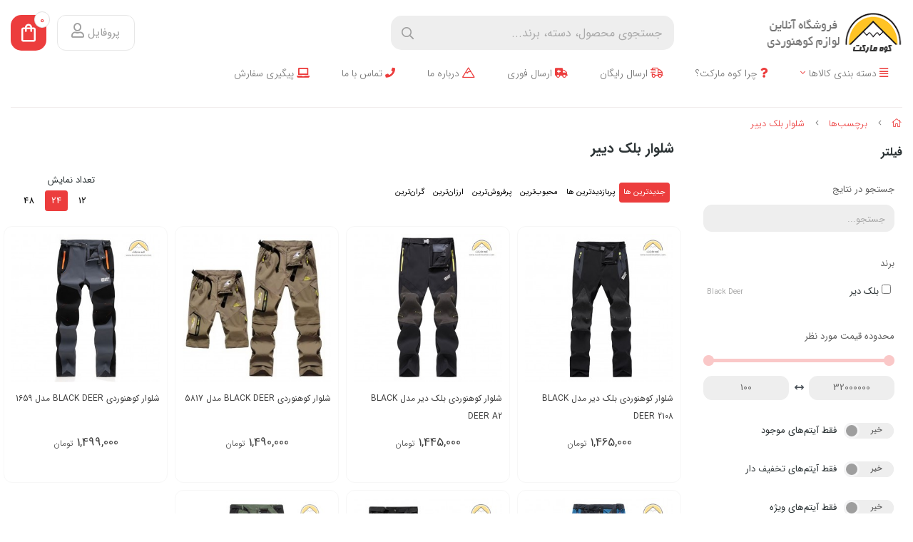

--- FILE ---
content_type: text/html; charset=utf-8
request_url: https://koohmarket.com/tags/%D8%B4%D9%84%D9%88%D8%A7%D8%B1-%D8%A8%D9%84%DA%A9-%D8%AF%DB%8C%DB%8C%D8%B1
body_size: 14926
content:
<!DOCTYPE html>
<html dir="rtl" lang="fa-IR" class="webkit safari chrome mac mode_desktop service_1 site_koohmarket site_808255 plan_5 theme_8 theme_config_80006 module_shop module_2102 page_tags access_0 level_0 lang_persian wide_off dir_rtl mode_smart mode_entry"> 
<head><template class='lazy-code'></template>	<title>شلوار بلک دییر</title>
	<meta charset="utf-8">
	<meta http-equiv="X-UA-Compatible" content="IE=edge">
	<meta name="viewport" content="width=device-width, initial-scale=1, shrink-to-fit=no">
	
<!--[if lt IE 9]>
  <script src="https://oss.maxcdn.com/libs/html5shiv/3.7.0/html5shiv.js"></script>
  <script src="https://oss.maxcdn.com/libs/respond.js/1.4.2/respond.min.js"></script>
<![endif]-->
	<link rel="alternate" href="https://koohmarket.com/feed" title="کوه مارکت | لوازم کوهنوردی" type="application/rss+xml">	<link rel="shortcut icon" href="https://cdnfa.com/koohmarket/9aa0/uploads/favicon.ico" type="image/x-icon"><meta name="title" content="شلوار بلک دییر" >
<meta property="og:title" content="شلوار بلک دییر" >
<meta name="twitter:title" content="شلوار بلک دییر" >
<meta name="description" content="فروشگاه اینترنتی لوازم کوهنوردی و کمپینگ" >
<meta name="twitter:description" content="فروشگاه اینترنتی لوازم کوهنوردی و کمپینگ" >
<meta property="og:description" content="فروشگاه اینترنتی لوازم کوهنوردی و کمپینگ" >
<link rel="canonical" href="https://koohmarket.com/tags/%D8%B4%D9%84%D9%88%D8%A7%D8%B1-%D8%A8%D9%84%DA%A9-%D8%AF%DB%8C%DB%8C%D8%B1" >
<meta name="keywords" content="لوازم کوهنوردی,کوهنوردی,لوازم کمپینگ,فروشگاه کوهنوردی,تجهیزات کوهنوردی" >
<meta property="og:locale" content="fa_IR" >
<meta property="og:site_name" content="کوه مارکت | لوازم کوهنوردی" >
<meta property="og:type" content="website" >
<meta property="og:url" content="https://koohmarket.com/tags/%D8%B4%D9%84%D9%88%D8%A7%D8%B1-%D8%A8%D9%84%DA%A9-%D8%AF%DB%8C%DB%8C%D8%B1" >
<meta name="twitter:card" content="summary_large_image" >
<meta name="twitter:url" content="https://koohmarket.com/tags/%D8%B4%D9%84%D9%88%D8%A7%D8%B1-%D8%A8%D9%84%DA%A9-%D8%AF%DB%8C%DB%8C%D8%B1" >
<link rel="image_src" href="https://cdnfa.com/koohmarket/9aa0/uploads/m6.png" >
<meta property="og:image" content="https://cdnfa.com/koohmarket/9aa0/uploads/m6.png" >
<meta property="og:image:secure_url" content="https://cdnfa.com/koohmarket/9aa0/uploads/m6.png" >
<meta name="twitter:image" content="https://cdnfa.com/koohmarket/9aa0/uploads/m6.png" >
<meta name="robots" content="index,follow,max-image-preview:large" >
<link rel="preconnect" href="https://s4.cdnfa.com">
<link rel="preconnect" href="https://s5.cdnfa.com">
<link rel="preconnect" href="https://s6.cdnfa.com">
<link rel="preconnect" href="https://cdnfa.com">
<link rel="dns-prefetch" href="https://s4.cdnfa.com">
<link rel="dns-prefetch" href="https://s5.cdnfa.com">
<link rel="dns-prefetch" href="https://s6.cdnfa.com">
<link rel="dns-prefetch" href="https://cdnfa.com">

	<meta name="theme-color" content="#FFFFFF">
	<meta name="msapplication-navbutton-color" content="#FFFFFF">
	<meta name="apple-mobile-web-app-status-bar-style" content="#FFFFFF">
	<meta name="apple-mobile-web-app-capable" content="yes">
<link rel="stylesheet" type="text/css" href="https://cdnfa.com/src/global/css/bootstrap.rtl.4.6.2.css" >
<link rel="stylesheet" type="text/css" href="https://cdnfa.com/src/themes/theme_8/80006/theme.808255.rtl.css?1758628517" id='theme_style' >
<link rel="stylesheet" type="text/css" href="https://cdnfa.com/src/global/css/jquery.nouislider.css" >
<link rel="stylesheet" type="text/css" href="https://cdnfa.com/src/global/css/jquery.toggles.css" >
<link rel="stylesheet" type="text/css" href="https://cdnfa.com/src/global/css/fontawesome.5.7.2.css" >
<script type="application/ld+json">
[
    {
        "@context": "http://schema.org",
        "@type": "BreadcrumbList",
        "itemListElement": [
            {
                "@type": "ListItem",
                "position": 1,
                "item": {
                    "@id": "https://koohmarket.com/",
                    "name": "صفحه اصلی"
                }
            },
            {
                "@type": "ListItem",
                "position": 2,
                "item": {
                    "@id": "https://koohmarket.com/tags",
                    "name": "برچسب‌ها"
                }
            }
        ]
    },
    {
        "@context": "https://schema.org",
        "@type": "Organization",
        "name": "کوه مارکت",
        "brand": {
            "@type": "Brand",
            "name": "کوه مارکت",
            "logo": "https://cdnfa.com/koohmarket/9aa0/uploads/m6.png"
        },
        "logo": "https://cdnfa.com/koohmarket/9aa0/uploads/m6.png",
        "image": "https://cdnfa.com/koohmarket/9aa0/uploads/m6.png",
        "alternateName": [
            "koohmarket"
        ],
        "description": "فروشگاه اینترنتی لوازم کوهنوردی و کمپینگ",
        "url": "https://koohmarket.com/",
        "sameAs": [
            "https://t.me/koohmarket",
            "https://instagram.com/koohmarketcom",
            "https://www.aparat.com/koohmarket"
        ]
    }
]
</script>
<style media="screen">.filter_items{
	display:none;
}
.filter_items .btn-link:focus,.filter_items .btn-link:hover {
	text-decoration: none;
}


.filter_status .radio_list label{
	display:block;
	margin-right: 20px;
}

ul.filter_pages {
	padding: 10px;
	border: solid 1px #eee;
	border-radius: 5px;
	text-align: right;
}
.filter_pages a{cursor:pointer;}
.filter_pages a.active{font-weight:bold}
.filter_pages ul{margin-right:20px;}

.noUi-horizontal {margin: 10px 5px 0px 10px;}
.toggle-slide-area{
	margin-left: 10px !important;
	float:right;
}
label.inline{
	float: right;
	margin: 0;
	line-height: 22px;
}



.filter_products .checkboxes{
	position: relative;
	max-height: 333px;
	overflow: auto;
}
.filter_products .checkboxes::-webkit-scrollbar {
	width: 2px;
}
.filter_products .checkboxe::-webkit-scrollbar-thumb:vertical {
	background-color: #bbb;
}

.filter_products .checkboxes li{
	padding:0 !important;
	margin:0;
}
.filter_products .checkboxes label{
	cursor:pointer;
	display:inline-block;
	padding: 5px;
	margin: 0;
	width:100%;
}

.filter_products .checkboxes label:hover{
	background: #eee;
}

.filter_products .checkboxes span {
	float: left;
	color: #aaa;
	font-size: 80%;
}


#nprogress {
    pointer-events: none;
  }
  
#nprogress .bar {
    background: red;
  
    position: fixed;
    z-index: 1031;
    top: 0;
    left: 0;
  
    width: 100%;
    height: 2px;
}
  
  /* Fancy blur effect */
  #nprogress .peg {
    display: block;
    position: absolute;
    right: 0px;
    width: 100px;
    height: 100%;
    box-shadow: 0 0 10px red, 0 0 5px red;
    opacity: 1.0;
  
    -webkit-transform: rotate(3deg) translate(0px, -4px);
        -ms-transform: rotate(3deg) translate(0px, -4px);
            transform: rotate(3deg) translate(0px, -4px);
  }
  
  /* Remove these to get rid of the spinner */
  #nprogress .spinner {
    display: block;
    position: fixed;
    z-index: 1031;
    top: 15px;
    right: 15px;
  }
  
  #nprogress .spinner-icon {
    width: 18px;
    height: 18px;
    box-sizing: border-box;
  
    border: solid 2px transparent;
    border-top-color: red;
    border-left-color: red;
    border-radius: 50%;
  
    -webkit-animation: nprogress-spinner 400ms linear infinite;
            animation: nprogress-spinner 400ms linear infinite;
  }
  
  .nprogress-custom-parent {
    overflow: hidden;
    position: relative;
  }
  
  .nprogress-custom-parent #nprogress .spinner,
  .nprogress-custom-parent #nprogress .bar {
    position: absolute;
  }
  
  @-webkit-keyframes nprogress-spinner {
    0%   { -webkit-transform: rotate(0deg); }
    100% { -webkit-transform: rotate(360deg); }
  }
  @keyframes nprogress-spinner {
    0%   { transform: rotate(0deg); }
    100% { transform: rotate(360deg); }
  }
  </style></head>
<body><template class='lazy-code'></template>	<div id="loading">Loading...</div>
		


<div class="page">
<div class="">
<div class='wrapper clearfix'>

<!-- header -->
<!-- header -->
<header class='header-1'>
	<!-- header primary -->
	<div class='header-primary clearfix'>
		<div class="container-fluid">
			<div class='header-primary-inner row align-items-center'>
				<div class='col-lg-3 col-md-3 col-sm-3 col-xs-3'>
					<a class="logo" href="https://koohmarket.com/">
          <div class="image">
        <img src="https://cdnfa.com/koohmarket/9aa0/uploads/m6.png" alt="کوه مارکت | لوازم کوهنوردی" width="200" height="60">
      </div>
    </a>				</div>
				<div class='col-lg-4 col-md-7 col-sm-6 col-xs-6'>
					<div class="search-area">
	<form method="get" action="https://koohmarket.com/search" class="search-form clearfix ">
		<div class="input-group input-group-md">
			<input class="form-control live-search q" type="text" name="q" autocomplete="off" maxlength="255" value="" placeholder="جستجوی محصول، دسته، برند..." >
			<span class="input-group-prepend">
				<button type="submit" aria-label="center" class="btn btn-custom btn-search search_button" ><i class="fal fa-search"></i></button>
			</span>
		</div>
	</form>	
</div>				</div>
				<div class='col-lg-5 col-md-2 col-sm-3 col-xs-3'>
				    <div class="d-flex justify-content-end">
				        <div class="user-area">
    <div class="user-toggle">
         پروفایل 
         <i class="far fa-user ml-1"></i>
    </div>
    
    <ul class="user-menu shadow">
                <li><a href="https://koohmarket.com/signin" class="btn-dialog"><i class="fal fa-sign-in fa-flip-horizontal"></i> ورود</a></li>
        <li><a href="https://koohmarket.com/signup"><i class="fal fa-user-plus"></i> ثبت نام</a>
        <li><a href="https://koohmarket.com/track-order"><i class="fal fa-shopping-cart"></i> پیگیری سفارش</a></li>
            </ul>
</div>				        <a href="/cart">
	<div class="basket-area">
		<div class="basket-toggle">
            <svg class="MuiSvgIcon-root MuiSvgIcon-fontSizeMedium css-vubbuv" focusable="false" aria-hidden="true" viewBox="0 0 24 24" data-testid="ShoppingBagOutlinedIcon"><path d="M18 6h-2c0-2.21-1.79-4-4-4S8 3.79 8 6H6c-1.1 0-2 .9-2 2v12c0 1.1.9 2 2 2h12c1.1 0 2-.9 2-2V8c0-1.1-.9-2-2-2zm-6-2c1.1 0 2 .9 2 2h-4c0-1.1.9-2 2-2zm6 16H6V8h2v2c0 .55.45 1 1 1s1-.45 1-1V8h4v2c0 .55.45 1 1 1s1-.45 1-1V8h2v12z"></path></svg>
            <span class="item_counter"><span id="basket_items">0</span></span>
        </div>
	</div>
</a>
	
				    </div>
				</div>
			</div>
		</div>
	</div>
	<!-- /header primary -->

    <!-- header menu -->
	<div class='header-menu clearfix'>
		<div class="container-fluid">
			<nav class='main-menu-inner clearfix row'>
				<ul class='menu-2 menu-auto menu-arrows' id='menu_header'><!--home--><li class='deep-3'><a class='page_396575 c-2102' href='https://koohmarket.com/category'><i class='far fa-align-justify'></i> دسته بندی کالاها</a><ul><li><a class='page_395087 c-2102' href='https://koohmarket.com/category/pooshak'><i class='fas fa-tshirt'></i> پوشاک کوهنوردی</a><ul><li><a class='page_396567 c-2102' href='https://koohmarket.com/category/pooshak/jacket'>کاپشن و بادگیر</a></li><li><a class='page_396568 c-2102' href='https://koohmarket.com/category/pooshak/pants'>شلوار کوهنوردی</a></li><li><a class='page_396569 c-2102' href='https://koohmarket.com/category/pooshak/tshirt'>بلوز و تیشرت</a></li><li><a class='page_396570 c-2102' href='https://koohmarket.com/category/pooshak/women'>پوشاک زنانه</a></li><li><a class='page_396572 c-2102' href='https://koohmarket.com/category/pooshak/gloves'>دستکش کوهنوردی</a></li><li><a class='page_396574 c-2102' href='https://koohmarket.com/category/pooshak/gaiter'>پوشاک کوهنوردی متفرقه ( گتر و کمربند و ... )</a></li><li><a class='page_396571 c-2102' href='https://koohmarket.com/category/pooshak/hat'>کلاه</a></li><li><a class='page_396573 c-2102' href='https://koohmarket.com/category/pooshak/socks'>جوراب کوهنوردی</a></li><li><a class='page_394449 c-2102' href='https://koohmarket.com/category/pooshak/scarf'>دستمال سر</a></li></ul></li><li><a class='page_393179 c-2102' href='https://koohmarket.com/category/mountaineering-shoe'><i class='fas fa-boot'></i> کفش کوهنوردی</a><ul><li><a class='page_393184 c-2102' href='https://koohmarket.com/category/mountaineering-shoe/mountaineering-shoe1'>کفش کوهنوردی</a></li><li><a class='page_393185 c-2102' href='https://koohmarket.com/category/mountaineering-shoe/sandal'>صندل طبیعت گردی</a></li></ul></li><li><a class='page_393936 c-2102' href='https://koohmarket.com/category/backpack'><i class='fas fa-backpack'></i> کوله پشتی و کیف کمری</a><ul><li><a class='page_394003 c-2102' href='https://koohmarket.com/category/backpack/backpack1'>کوله پشتی</a></li><li><a class='page_394005 c-2102' href='https://koohmarket.com/category/backpack/wall-kmri'>کیف کمری</a></li><li><a class='page_394006 c-2102' href='https://koohmarket.com/category/backpack/whaterbag'>کیسه آب</a></li></ul></li><li><a class='page_393003 c-2102' href='https://koohmarket.com/category/chador'><i class='far fa-campground'></i> چادر کوهنوردی و کمپینگ</a><ul><li><a class='page_393004 c-2102' href='https://koohmarket.com/category/chador/climbing-tent'>چادر کوهنوردی</a></li><li><a class='page_393017 c-2102' href='https://koohmarket.com/category/chador/camping-tent'>چادر کمپینگ</a></li><li><a class='page_393293 c-2102' href='https://koohmarket.com/category/chador/tent-mat'>زیرانداز چادر</a></li><li><a class='page_393064 c-2102' href='https://koohmarket.com/category/chador/sayeh-ban'>سایه بان</a></li></ul></li><li><a class='page_393002 c-2102' href='https://koohmarket.com/category/sleeping-bag'><i class='fas fa-bed'></i> کیسه خواب</a><ul><li><a class='page_393621 c-2102' href='https://koohmarket.com/category/sleeping-bag/sleepingbag-mat'>زیرانداز کیسه خواب</a></li><li><a class='page_393526 c-2102' href='https://koohmarket.com/category/sleeping-bag/sleeping-bags'>کیسه خواب</a></li></ul></li><li><a class='page_394543 c-2102' href='https://koohmarket.com/category/headlamp-flashlight'><i class='far fa-lightbulb-on'></i> هدلامپ و چراغ قوه</a><ul><li><a class='page_395084 c-2102' href='https://koohmarket.com/category/headlamp-flashlight/headlamp'>هدلامپ</a></li><li><a class='page_395086 c-2102' href='https://koohmarket.com/category/headlamp-flashlight/camping-light'>چراغ چادر و چراغ کمپینگ</a></li><li><a class='page_395085 c-2102' href='https://koohmarket.com/category/headlamp-flashlight/flashlight'>چراغ قوه</a></li></ul></li><li><a class='page_393196 c-2102' href='https://koohmarket.com/category/cooking-set'><i class='fal fa-flask-potion'></i> فلاسک و ظروف</a><ul><li><a class='page_393292 c-2102' href='https://koohmarket.com/category/cooking-set/cooking-set1'>ظروف کمپینگ</a></li><li><a class='page_393291 c-2102' href='https://koohmarket.com/category/cooking-set/vacuum-bottle'>فلاسک</a></li></ul></li><li><a class='page_393188 c-2102' href='https://koohmarket.com/category/gas-stove'><i class='far fa-burn'></i> سرشعله و اجاق گازی</a><ul><li><a class='page_393190 c-2102' href='https://koohmarket.com/category/gas-stove/gasstove'>سرشعله</a></li><li><a class='page_393192 c-2102' href='https://koohmarket.com/category/gas-stove/gas-stove1'>اجاق کمپینگ</a></li><li><a class='page_393194 c-2102' href='https://koohmarket.com/category/gas-stove/gas-capsule'>کپسول گازی</a></li></ul></li><li><a class='page_394450 c-2102' href='https://koohmarket.com/category/glasses'><i class='fas fa-glasses'></i> عینک</a><ul><li><a class='page_394473 c-2102' href='https://koohmarket.com/category/glasses/storm-glasses'>عینک طوفان</a></li><li><a class='page_394472 c-2102' href='https://koohmarket.com/category/glasses/mountain-glasses'>عینک کوهنوردی</a></li></ul></li><li><a class='page_393319 c-2102' href='https://koohmarket.com/category/camping-equipment'><i class='fas fa-campfire'></i> تجهیزات متفرقه کمپینگ و سفر</a><ul><li><a class='page_629854 c-2102' href='https://koohmarket.com/category/camping-equipment/camping-table'>میز و صندلی کمپینگ</a></li><li><a class='page_394474 c-2102' href='https://koohmarket.com/category/camping-equipment/coghlans'>محصولات کوقلانز</a></li><li><a class='page_393525 c-2102' href='https://koohmarket.com/category/camping-equipment/camping-mat'>زیرانداز کمپینگ</a></li></ul></li><li><a class='page_394101 c-2102' href='https://koohmarket.com/category/pole'><i class='far fa-hiking'></i> باتوم کوهنوردی</a></li><li><a class='page_393178 c-2102' href='https://koohmarket.com/category/gaya'><i class='fab fa-google'></i> محصولات قایا ( Gaya )</a></li><li><a class='page_397854 c-2102' href='https://koohmarket.com/category/climbing'><i class='fas fa-hammer'></i> ابزار صخره نوردی و فنی</a></li><li><a class='page_394034 c-2102' href='https://koohmarket.com/category/knife'><i class='far fa-knife-kitchen'></i> چاقو و تبر</a><ul><li><a class='page_394100 c-2102' href='https://koohmarket.com/category/knife/axe'>تبر</a></li><li><a class='page_394099 c-2102' href='https://koohmarket.com/category/knife/knife1'>چاقو</a></li></ul></li><li><a class='page_393930 c-2102' href='https://koohmarket.com/category/casio-watch'><i class='fas fa-watch'></i> ساعت کاسیو ( Casio )</a><ul><li><a class='page_393935 c-2102' href='https://koohmarket.com/category/casio-watch/gshock'>سری G-SHOCK</a></li><li><a class='page_393934 c-2102' href='https://koohmarket.com/category/casio-watch/protrek'>سری Pro Trek</a></li></ul></li><li><a class='page_394007 c-2102' href='https://koohmarket.com/category/garmin-gps'><i class='far fa-map-marker-alt'></i> جی پی اس گارمین ( GPS )</a><ul><li><a class='page_394032 c-2102' href='https://koohmarket.com/category/garmin-gps/garmin-watch'>ساعت گارمین</a></li><li><a class='page_394031 c-2102' href='https://koohmarket.com/category/garmin-gps/garmin-gps1'>جی پی اس دستی گارمین</a></li></ul></li></ul></li><li><a class='page_398502 c-1998' href='https://koohmarket.com/why-koohmarket'><i class='fas fa-question'></i> چرا کوه مارکت؟</a></li><li><a class='page_399063 c-1998' href='https://koohmarket.com/free-delivery'><i class='far fa-shipping-fast'></i> ارسال رایگان</a></li><li><a class='page_399064 c-1998' href='https://koohmarket.com/express-delivery'><i class='fas fa-ambulance'></i> ارسال فوری</a></li><li><a class='page_399067 c-1998' href='https://koohmarket.com/about-us'><i class='far fa-mountain'></i> درباره ما</a></li><li><a class='page_399065 c-1998' href='https://koohmarket.com/contact-us'><i class='fas fa-phone'></i> تماس با ما</a></li><li><a class='page_392197 c-1995' href='/track-order'><i class='fas fa-laptop'></i> پیگیری سفارش</a></li></ul>			</nav>
		</div>
	</div>
	<!-- /header menu -->
</header><!-- /header -->

<!-- main -->
<!--DESKTOP MODE-->
<div class="main-content">
	<div class="container-fluid">
		<div class="sides">
		    
			<div id="side_top">
								<div class="breadcrumbs clearfix" >
	<a href="https://koohmarket.com/" title="صفحه اصلی"><span class="fal fa-home"></span></a>
						<span class="nav-arrow fal fa-angle-left"></span>
		 
		<a href="https://koohmarket.com/tags">برچسب‌ها</a>						<span class="nav-arrow fal fa-angle-left"></span>
		 
		<a href="https://koohmarket.com/tags/%D8%B4%D9%84%D9%88%D8%A7%D8%B1-%D8%A8%D9%84%DA%A9-%D8%AF%DB%8C%DB%8C%D8%B1">شلوار بلک دییر</a>	</div>
			</div>
			
			<div class="row">
			    
			    					<div id="side_right" class="col-lg-3 col-xs-3 col-lg-pull-9 col-xs-pull-9 col-ms-pull-0">
					    <div class='box' id='box_filter'><div class="block">
      <div class="header">
      <span>فیلتر</span>
    </div>
  	<div class="body">
	<form action='https://koohmarket.com/tags/%D8%B4%D9%84%D9%88%D8%A7%D8%B1-%D8%A8%D9%84%DA%A9-%D8%AF%DB%8C%DB%8C%D8%B1' method='GET' id='filter_products' class='filter_products' data-tracking-id='list_page_sidebar_filters'>
	<div class='filter-box' id='filter_search'>
		 <label class='filter-label' for='q'>جستجو در نتایج</label>
		 <input sides="0" placeholder="جستجو..." name="q" id="q" value="" class=" form-control" type="text" />
		 <hr></div><div class='filter-box' id='filter_brand'>
			<label class='filter-label' for='brand_id'>برند</label><div class='brands_list filter_area'><ul class='checkboxes'><li><label for='field_brand_id_0'><input id='field_brand_id_0' type='checkbox' name='brand_id[]' value='74639'/> بلک دیر <span>Black Deer</span></label></li>
</ul></div>
			<hr></div><div class='filter-box' id='filter_range'>
			<div class='filter_area' data-filter='price'>
			<label class='filter-label' for='price_range'>محدوده قیمت مورد نظر</label>
			<div class=''>
			<div id='price_range'></div>
			<br>
			<div class='input-group'>
			<input type='number' id='max' name='max' step='1000' value='32000000' class='form-control' >
			<div class='input-group-prepend'><span class='input-group-text'><i class='fa fa-arrows-h'></i></span></div>
			<input type='number' id='min' name='min' step='1000' value='100' class='form-control' >
			</div>
			</div>
			</div>
			<hr></div><div class='filter-box' id='filter_status'>
			<div class='clearfix filter_area' data-filter='status'>
			<span class='toggle-slide-area toggle-e982a1'><span class='toggles toggle-light'></span><input class='yesno status' type='hidden' name='status'  value='0'></span>
        <label class='filter-label-inline inline' for='status'>فقط آیتم‌های موجود</label>
			</div>
			<hr></div><div class='filter-box' id='filter_off'>
		<div class='clearfix filter_area' data-filter='off'>
		<span class='toggle-slide-area toggle-e982a1'><span class='toggles toggle-light'></span><input class='yesno off' type='hidden' name='off'  value='0'></span>
        <label class='filter-label-inline inline' for='off'>فقط آیتم‌های تخفیف دار</label>
		</div>
		<hr></div><div class='filter-box' id='filter_special'>
		<div class='clearfix filter_area' data-filter='special'>
		<span class='toggle-slide-area toggle-e982a1'><span class='toggles toggle-light'></span><input class='yesno special' type='hidden' name='special'  value='0'></span>
        <label class='filter-label-inline inline' for='special'>فقط آیتم‌های ویژه</label>
		</div>
		<hr></div>
	<input type='hidden' id='brands' name='brands' value='' /><input type='hidden' id='limit' name='limit' value='24' /><input type='hidden' id='page' name='page' value='1' /><input type='hidden' id='sort' name='sort' value='new' />
	</form>
	<style>
	.filter_items{
		display:flex !important;
	}
	</style>
	</div>
</div></div><div class='box' id='box_block_menu'><div class="block">
      <div class="header">
      <span><a href='/'>صفحه اصلی</a></span>
    </div>
  	<div class="body"></div>
</div></div>					 </div>
								
				<main id="side_center" class="col-lg-9  col-xs-9 col-lg-push-3 col-xs-push-3 col-ms-push-0">
					<div class='box' id='box_products'><div class="content">
	<div class="header clearfix">
		<div class='title'><h1>شلوار بلک دییر</h1></div>
			</div>
	<div class="body clearfix">
		<div class='filter_items clearfix form-inline row'><div class='col-8'><span class='btn-sorts visible-lg-inline-block d-none d-lg-inline-block d-xl-inline-block' data-tracking-id='list_page_horizontal_display_filters'><a class='btn btn-default btn-light btn-sort btn-sm btn-sort-new' data-sort='new'>جدیدترین ها</a><a class='btn btn-link btn-sort btn-sm btn-sort-hit' data-sort='hit'>پربازدیدترین ها</a><a class='btn btn-link btn-sort btn-sm btn-sort-rate' data-sort='rate'>محبوب‌‌ترین</a><a class='btn btn-link btn-sort btn-sm btn-sort-sale' data-sort='sale'>پرفروش‌ترین</a><a class='btn btn-link btn-sort btn-sm btn-sort-lowprice' data-sort='lowprice'>ارزان‌ترین</a><a class='btn btn-link btn-sort btn-sm btn-sort-highprice' data-sort='highprice'>گران‌ترین</a></span><select sides="0" name="select_sort" id="select_sort" class="hidden-lg d-lg-none d-xl-none form-control"><option value='new' selected='selected'>جدیدترین ها</option><option value='hit'>پربازدیدترین ها</option><option value='rate'>محبوب‌‌ترین</option><option value='sale'>پرفروش‌ترین</option><option value='lowprice'>ارزان‌ترین</option><option value='highprice'>گران‌ترین</option></select></div><div class='col-4'><span class='float-left'>تعداد نمایش <span class='visible-lg-inline-block d-none d-lg-inline-block d-xl-inline-block'><a class='btn btn-sm btn-limit btn-link ' data-limit='12'>12</a><a class='btn btn-sm btn-limit btn-default btn-light ' data-limit='24'>24</a><a class='btn btn-sm btn-limit btn-link ' data-limit='48'>48</a></span><select name="select_limit" id="select_limit" class="hidden-lg d-lg-none form-control" sides="0"><option value='12'>12</option><option value='24' selected='selected'>24</option><option value='48'>48</option></select></span></div></div><div id='products'><!--  -->

	<div class="products items clearfix row mode-one">
				<!-- id="product-6854908" -->
		<div class="col-xl-3 col-lg-4 col-md-4 col-sm-4 col-xs-4 col-ms-6 price_on">
		    
			<div class="thumb  "> 
			
			    <!--off-percent-->
							    
			    <!--img product-list-->
				<a href="https://koohmarket.com/product/pants-blackdeer-2108"  class="image" title="پارچه خنک و تنفسی / بسیار راحت و کشسان / مناسب برای فصول گرم سال / دارای کمربند / دارای پارچه ضد خش بر روی زانوها">
					<img width="300" height="300" class="lazy" src="https://cdnfa.com/src/global/images/null.png" data-src="https://cdnfa.com/koohmarket/9aa0/files/thumb/13190374.jpg" data-srcset="https://cdnfa.com/koohmarket/9aa0/files/thumb/13190374.jpg 1x" alt="شلوار کوهنوردی بلک دیر مدل BLACK DEER 2108">
									</a>
				
				<!--details -->
				<div class="details">
				    
				    <!--title -->
					<h2><a class="title" title="شلوار کوهنوردی بلک دیر مدل BLACK DEER 2108" href="https://koohmarket.com/product/pants-blackdeer-2108"  >شلوار کوهنوردی بلک دیر مدل BLACK DEER 2108</a></h2>
					
                     <!--price-area -->
					<div class="price-area">
					    						    <div class="price-box">
						        <div>
						             						         </div>
						          <div>
						              <span class="price">1,465,000</span> <span class="currency">تومان</span> 
						          </div>
						    </div>
					    				   	</div>
					
				      <form class="product-basket">
    			             			     	    <a aria-label="show-more"  class="btn btn-product btn-light" href="https://koohmarket.com/product/pants-blackdeer-2108" ><span></span> <i class="fal fa-angle-double-left"></i></a>	
    			              			     </form>
		     	</div>
				 				   <ul class="badges">
				    				     	<li class="badge-new"> </li>
				    				   </ul>
				 								    <div class="btn-float">
					    <span class="btn-wishlist btn-wishlist-6854908" data-id="6854908"><i class="fal fa-heart fa-fw"></i></span>					    					    				     </div>
								
			</div>
		
		</div>
	
				<!-- id="product-6831308" -->
		<div class="col-xl-3 col-lg-4 col-md-4 col-sm-4 col-xs-4 col-ms-6 price_on">
		    
			<div class="thumb  "> 
			
			    <!--off-percent-->
							    
			    <!--img product-list-->
				<a href="https://koohmarket.com/product/pant-blackdeer-a2"  class="image" title="پارچه خنک و تنفسی / بسیار راحت و کشسان / مناسب برای فصول گرم سال / دارای کمربند / دارای پارچه ضد خش بر روی زانوها">
					<img width="300" height="300" class="lazy" src="https://cdnfa.com/src/global/images/null.png" data-src="https://cdnfa.com/koohmarket/9aa0/files/thumb/13091548.jpg" data-srcset="https://cdnfa.com/koohmarket/9aa0/files/thumb/13091548.jpg 1x" alt="شلوار کوهنوردی بلک دیر مدل BLACK DEER A2">
									</a>
				
				<!--details -->
				<div class="details">
				    
				    <!--title -->
					<h2><a class="title" title="شلوار کوهنوردی بلک دیر مدل BLACK DEER A2" href="https://koohmarket.com/product/pant-blackdeer-a2"  >شلوار کوهنوردی بلک دیر مدل BLACK DEER A2</a></h2>
					
                     <!--price-area -->
					<div class="price-area">
					    						    <div class="price-box">
						        <div>
						             						         </div>
						          <div>
						              <span class="price">1,445,000</span> <span class="currency">تومان</span> 
						          </div>
						    </div>
					    				   	</div>
					
				      <form class="product-basket">
    			             			     	    <a aria-label="show-more"  class="btn btn-product btn-light" href="https://koohmarket.com/product/pant-blackdeer-a2" ><span></span> <i class="fal fa-angle-double-left"></i></a>	
    			              			     </form>
		     	</div>
				 				   <ul class="badges">
				    				     	<li class="badge-new"> </li>
				    				   </ul>
				 								    <div class="btn-float">
					    <span class="btn-wishlist btn-wishlist-6831308" data-id="6831308"><i class="fal fa-heart fa-fw"></i></span>					    					    				     </div>
								
			</div>
		
		</div>
	
				<!-- id="product-6829693" -->
		<div class="col-xl-3 col-lg-4 col-md-4 col-sm-4 col-xs-4 col-ms-6 price_on">
		    
			<div class="thumb  "> 
			
			    <!--off-percent-->
							    
			    <!--img product-list-->
				<a href="https://koohmarket.com/product/black-deer-5817"  class="image" title="قابل تبدیل به شلوارک از طریق باز کردن زیپ ها / دارای 5 عدد جیب / پارچه خنک و تنفسی / بسیار راحت و کشسان / مناسب برای فصول گرم سال / دارای کمربند / کیفیت ساخت بسیار بالا / استایل شیک و جذاب">
					<img width="300" height="300" class="lazy" src="https://cdnfa.com/src/global/images/null.png" data-src="https://cdnfa.com/koohmarket/9aa0/files/thumb/13085817.jpg" data-srcset="https://cdnfa.com/koohmarket/9aa0/files/thumb/13085817.jpg 1x" alt="شلوار کوهنوردی BLACK DEER مدل 5817">
									</a>
				
				<!--details -->
				<div class="details">
				    
				    <!--title -->
					<h2><a class="title" title="شلوار کوهنوردی BLACK DEER مدل 5817" href="https://koohmarket.com/product/black-deer-5817"  >شلوار کوهنوردی BLACK DEER مدل 5817</a></h2>
					
                     <!--price-area -->
					<div class="price-area">
					    						    <div class="price-box">
						        <div>
						             						         </div>
						          <div>
						              <span class="price">1,490,000</span> <span class="currency">تومان</span> 
						          </div>
						    </div>
					    				   	</div>
					
				      <form class="product-basket">
    			             			     	    <a aria-label="show-more"  class="btn btn-product btn-light" href="https://koohmarket.com/product/black-deer-5817" ><span></span> <i class="fal fa-angle-double-left"></i></a>	
    			              			     </form>
		     	</div>
				 				   <ul class="badges">
				    				     	<li class="badge-new"> </li>
				    				   </ul>
				 								    <div class="btn-float">
					    <span class="btn-wishlist btn-wishlist-6829693" data-id="6829693"><i class="fal fa-heart fa-fw"></i></span>					    					    				     </div>
								
			</div>
		
		</div>
	
				<!-- id="product-6825874" -->
		<div class="col-xl-3 col-lg-4 col-md-4 col-sm-4 col-xs-4 col-ms-6 price_on">
		    
			<div class="thumb  "> 
			
			    <!--off-percent-->
							    
			    <!--img product-list-->
				<a href="https://koohmarket.com/product/black-deer-1659"  class="image" title="پارچه خنک و تنفسی / بسیار راحت و کشسان / مناسب برای فصول گرم سال / دارای کمربند / کیفیت ساخت بسیار بالا / استایل شیک و جذاب">
					<img width="300" height="300" class="lazy" src="https://cdnfa.com/src/global/images/null.png" data-src="https://cdnfa.com/koohmarket/9aa0/files/thumb/13063012.jpg" data-srcset="https://cdnfa.com/koohmarket/9aa0/files/thumb/13063012.jpg 1x" alt="شلوار کوهنوردی BLACK DEER مدل 1659">
									</a>
				
				<!--details -->
				<div class="details">
				    
				    <!--title -->
					<h2><a class="title" title="شلوار کوهنوردی BLACK DEER مدل 1659" href="https://koohmarket.com/product/black-deer-1659"  >شلوار کوهنوردی BLACK DEER مدل 1659</a></h2>
					
                     <!--price-area -->
					<div class="price-area">
					    						    <div class="price-box">
						        <div>
						             						         </div>
						          <div>
						              <span class="price">1,499,000</span> <span class="currency">تومان</span> 
						          </div>
						    </div>
					    				   	</div>
					
				      <form class="product-basket">
    			             			     	    <a aria-label="show-more"  class="btn btn-product btn-light" href="https://koohmarket.com/product/black-deer-1659" ><span></span> <i class="fal fa-angle-double-left"></i></a>	
    			              			     </form>
		     	</div>
				 				   <ul class="badges">
				    				     	<li class="badge-new"> </li>
				    				   </ul>
				 								    <div class="btn-float">
					    <span class="btn-wishlist btn-wishlist-6825874" data-id="6825874"><i class="fal fa-heart fa-fw"></i></span>					    					    				     </div>
								
			</div>
		
		</div>
	
				<!-- id="product-6960582" -->
		<div class="col-xl-3 col-lg-4 col-md-4 col-sm-4 col-xs-4 col-ms-6">
		    
			<div class="thumb unavailable "> 
			
			    <!--off-percent-->
							    
			    <!--img product-list-->
				<a href="https://koohmarket.com/product/pants-blackdeer-221"  class="image" title="پارچه با ضخامت متوسط و مناسب پاییز / بسیار راحت و کشسان / طراحی ظاهری خاص و متفاوت">
					<img width="300" height="300" class="lazy" src="https://cdnfa.com/src/global/images/null.png" data-src="https://cdnfa.com/koohmarket/9aa0/files/thumb/13585580.jpg" data-srcset="https://cdnfa.com/koohmarket/9aa0/files/thumb/13585580.jpg 1x" alt="شلوار کوهنوردی بلک دیر مدل BLACK DEER 221">
									</a>
				
				<!--details -->
				<div class="details">
				    
				    <!--title -->
					<h2><a class="title" title="شلوار کوهنوردی بلک دیر مدل BLACK DEER 221" href="https://koohmarket.com/product/pants-blackdeer-221"  >شلوار کوهنوردی بلک دیر مدل BLACK DEER 221</a></h2>
					
                     <!--price-area -->
					<div class="price-area">
					    					      	<span class="status">ناموجود</span>
					     				   	</div>
					
				      <form class="product-basket">
    			             			     	    <a aria-label="show-more"  class="btn btn-product btn-light" href="https://koohmarket.com/product/pants-blackdeer-221" ><span></span> <i class="fal fa-angle-double-left"></i></a>	
    			              			     </form>
		     	</div>
				 				   <ul class="badges">
				    				     	<li class="badge-new"> </li>
				    				   </ul>
				 								    <div class="btn-float">
					    <span class="btn-wishlist btn-wishlist-6960582" data-id="6960582"><i class="fal fa-heart fa-fw"></i></span>					    					    				     </div>
								
			</div>
		
		</div>
	
				<!-- id="product-6829649" -->
		<div class="col-xl-3 col-lg-4 col-md-4 col-sm-4 col-xs-4 col-ms-6">
		    
			<div class="thumb unavailable "> 
			
			    <!--off-percent-->
							    
			    <!--img product-list-->
				<a href="https://koohmarket.com/product/black-deer-88011"  class="image" title="قابل تبدیل به شلوارک از طریق باز کردن زیپ ها / دارای 5 عدد جیب / پارچه خنک و تنفسی / بسیار راحت و کشسان / مناسب برای فصول گرم سال / دارای کمربند / کیفیت ساخت بسیار بالا / استایل شیک و جذاب">
					<img width="300" height="300" class="lazy" src="https://cdnfa.com/src/global/images/null.png" data-src="https://cdnfa.com/koohmarket/9aa0/files/thumb/13083334.jpg" data-srcset="https://cdnfa.com/koohmarket/9aa0/files/thumb/13083334.jpg 1x" alt="شلوار کوهنوردی BLACK DEER مدل 88011">
									</a>
				
				<!--details -->
				<div class="details">
				    
				    <!--title -->
					<h2><a class="title" title="شلوار کوهنوردی BLACK DEER مدل 88011" href="https://koohmarket.com/product/black-deer-88011"  >شلوار کوهنوردی BLACK DEER مدل 88011</a></h2>
					
                     <!--price-area -->
					<div class="price-area">
					    					      	<span class="status">ناموجود</span>
					     				   	</div>
					
				      <form class="product-basket">
    			             			     	    <a aria-label="show-more"  class="btn btn-product btn-light" href="https://koohmarket.com/product/black-deer-88011" ><span></span> <i class="fal fa-angle-double-left"></i></a>	
    			              			     </form>
		     	</div>
				 				   <ul class="badges">
				    				     	<li class="badge-new"> </li>
				    				   </ul>
				 								    <div class="btn-float">
					    <span class="btn-wishlist btn-wishlist-6829649" data-id="6829649"><i class="fal fa-heart fa-fw"></i></span>					    					    				     </div>
								
			</div>
		
		</div>
	
				<!-- id="product-4918103" -->
		<div class="col-xl-3 col-lg-4 col-md-4 col-sm-4 col-xs-4 col-ms-6">
		    
			<div class="thumb unavailable "> 
			
			    <!--off-percent-->
							    
			    <!--img product-list-->
				<a href="https://koohmarket.com/product/c205"  class="image" title="لایه خارجی Softshell / لایه داخلی میکروپلار / مقاومت بالا در برابر سرما و باد / داای خاصیت آب گریزی / دارای خاصیت تنفسی بالا">
					<img width="300" height="300" class="lazy" src="https://cdnfa.com/src/global/images/null.png" data-src="https://cdnfa.com/koohmarket/9aa0/files/thumb/7108382.jpg" data-srcset="https://cdnfa.com/koohmarket/9aa0/files/thumb/7108382.jpg 1x" alt="شلوار کوهنوردی وینداستاپر Black Deer مدل C205">
									</a>
				
				<!--details -->
				<div class="details">
				    
				    <!--title -->
					<h2><a class="title" title="شلوار کوهنوردی وینداستاپر Black Deer مدل C205" href="https://koohmarket.com/product/c205"  >شلوار کوهنوردی وینداستاپر Black Deer مدل C205</a></h2>
					
                     <!--price-area -->
					<div class="price-area">
					    					      	<span class="status">ناموجود</span>
					     				   	</div>
					
				      <form class="product-basket">
    			             			     	    <a aria-label="show-more"  class="btn btn-product btn-light" href="https://koohmarket.com/product/c205" ><span></span> <i class="fal fa-angle-double-left"></i></a>	
    			              			     </form>
		     	</div>
				 				   <ul class="badges">
				    				     	<li class="badge-new"> </li>
				    				   </ul>
				 								    <div class="btn-float">
					    <span class="btn-wishlist btn-wishlist-4918103" data-id="4918103"><i class="fal fa-heart fa-fw"></i></span>					    					    				     </div>
								
			</div>
		
		</div>
	
			</div>
	

		</div>	</div>
</div></div>				</main>

						    </div>
		    
			<div id="side_bottom">
							</div>
			
		</div>
	</div>
</div>

<!--/DESKTOP MODE-->
<!-- /main -->


<!-- footer -->	
<!-- footer -->	
<footer class='footer-1'>
	<div class="footer-top">
		<div class="container-fluid">
			<div class="row">
			    
	            <div class="col-lg-4 col-md-4 col-sm-4 col-xs-4">
	                                    
			       <div class="col-lg-12 col-md-12 col-sm-12 col-xs-12">
			           <div class="py-5">
			                 			                      <div class="d-flex">
			                             <div class="tel"><i class="fas fa-phone px-2"></i><a href="tel:044-33661614">044-33661614</a></div>			                             <div class="tel"><i class="fas fa-phone px-2"></i><a href="tel:09148356348 ">09148356348 </a></div> 			                      </div>
			                 			                 
			                  
			                     <div class="location mt-2 pl-2"><i class="fas fa-map-marker-alt"></i><span class="px-2">نشانی: ارومیه , خیابان کامل براعتی , کوچه اساتید , پلاک 36   ( فروش صرفا به صورت اینترنتی می باشد )</span></div>
			                 			                 
			           </div>
			       </div>
                    	            </div>
	            
	             <div class="col-lg-4 col-md-4 col-sm-4 col-xs-4" id="fix_top">
	                <a class="footer-logo d-block" href="https://koohmarket.com/" title="شلوار بلک دییر">
	                                            <div class="image">
                            <img src="https://cdnfa.com/koohmarket/9aa0/uploads/667.png" alt="شلوار بلک دییر" width="200" height="60">
                        </div>
                                            </a> 
	             </div>

	            <div class="col-lg-4 col-md-4 col-sm-4 col-xs-4" id="fix_top">
	                	                  <div>
	                      <span class="social-txt">شبکه های اجتماعی</span>
	                       <div class="socials mt-2">
	                           <ul class="social">
	<li><a aria-label="telegram" rel="nofollow" target="_blank" title="تلگرام" href="https://t.me/koohmarket" class="icon-social icon-telegram"><i class="fa-lg fa-fw fab fa-telegram-plane"></i></a></li>
	<li><a aria-label="instagram" rel="nofollow" target="_blank" title="Instagram" href="https://instagram.com/koohmarketcom" class="icon-social icon-instagram"><i class="fa-lg fa-fw fab fa-instagram"></i></a></li>
	<li><a aria-label="aparat" rel="nofollow" target="_blank" title="Aparat" href="https://www.aparat.com/koohmarket" class="icon-social icon-aparat"><i class="fa-lg fa-fw fab fa-aparat"></i></a></li>
</ul>
	                       </div>
	                  </div>
	                 	            </div>
	
			</div>
		</div>
	</div>
	
	<!--footer-1 main -->
	<div class="footer-main">
	    <div class="container-fluid">
	         <div class="row">
	            
			       <div class="col-lg-12 col-md-12 col-sm-12 col-xs-12">
			           <div class="d-flex justify-content-center align-items-center py-4">
			               <ul class='menu-4'><!--home--><li><a class='page_399077 c-1998' href='https://koohmarket.com/chang-cashback'><i class='fas fa-exchange'></i> شرایط تعویض و استرداد کالا</a></li><li><a class='page_399068 c-1998' href='https://koohmarket.com/quetion'><i class='fas fa-user-check'></i> سوالات متداول</a></li><li><a class='page_398502 c-1998' href='https://koohmarket.com/why-koohmarket'><i class='fas fa-question'></i> چرا کوه مارکت؟</a></li><li><a class='page_399063 c-1998' href='https://koohmarket.com/free-delivery'><i class='far fa-shipping-fast'></i> ارسال رایگان</a></li><li><a class='page_399064 c-1998' href='https://koohmarket.com/express-delivery'><i class='fas fa-ambulance'></i> ارسال فوری</a></li><li><a class='page_399067 c-1998' href='https://koohmarket.com/about-us'><i class='far fa-mountain'></i> درباره ما</a></li><li><a class='page_399065 c-1998' href='https://koohmarket.com/contact-us'><i class='fas fa-phone'></i> تماس با ما</a></li><li><a class='page_392197 c-1995' href='/track-order'><i class='fas fa-laptop'></i> پیگیری سفارش</a></li></ul>			           </div>
			       </div>
			       
			       <div class="col-lg-12 col-md-12 col-sm-12 col-xs-12 applications">
			            			       </div>
			       
			       <div class="col-lg-12 col-md-12 col-sm-12 col-xs-12">
			           
			           <div class="d-flex justify-content-center align-items-center pt-2 pb-4" id="namads">
			                                                                              <div class="namad"> <a target="_blank" href='https://trustseal.enamad.ir/?id=20415&Code=vTThHF9bKQC8snTLTWMc'>
    <img alt='namad-custom' src='https://cdnfa.com/koohmarket/9aa0/uploads/banner/namad.jpg'>
</a>
 </div>                                                                <div class="namad"> <a target="_blank" href='https://qr.mojavez.ir/track/3173190/'>
    <img alt='namad-custom' src='https://cdnfa.com/koohmarket/9aa0/uploads/other/logo-kasb-majazi.jpg'>
</a>
 </div>                                                                <div class="namad"> <a target="_blank" href='https://qr.mojavez.ir/track/3173190'>
    <img alt='namad-custom' src='https://cdnfa.com/koohmarket/9aa0/uploads/namad-custom.png'>
</a>
 </div>                                                                <div class="namad">   <a target="_blank" href="https://torob.com/shop/107210" rel="nofollow">
    <img alt="" src="https://api.torob.com/third-party/guarantee/v1/hologram/?instance_id=107210">
  </a>
   </div>                                                                <div class="namad"> <a target="_blank" href='https://koohmarket.com/'>
    <img alt='namad-custom' src='https://cdnfa.com/koohmarket/9aa0/uploads/banner/10.jpg'>
</a>
 </div>                                                                <div class="namad"> <a target="_blank" href='https://logo.samandehi.ir/Verify.aspx?id=143915&p=rfthaodsxlaopfvlrfthdshw'>
    <img alt='namad-custom' src='https://cdnfa.com/koohmarket/9aa0/uploads/banner/110.jpg'>
</a>
 </div>                                                        			           </div>
			           
			           
			           			                <!--footer-text-info-->
			                <div>
			                    <div class='h3 footer-title'>کوه مارکت همنورد شما !</div>					               
			                </div>
			           			           
			       </div>
			   
			       	         </div>
        </div>
	</div>
	
	<!--footer-1  bottom -->
	<div class="footer-bottom">
	    <div class="container-fluid">
	         <div class="row">
			       <div class="col-lg-12 col-md-12 col-sm-12 col-xs-12">
			            <div>
			                <span class="copyright">کلیه حقوق این سایت برای فروشگاه کوه مارکت محفوظ می باشد</span>			          	   <span> </span>			            </div>
			       </div>
	         </div>
        </div>
	</div>
	
</footer><!-- /footer -->

</div>
</div>
</div>  





<script src="https://cdnfa.com/src/global/js/jquery.3.6.0.js"></script>
<script src="https://cdnfa.com/src/global/js/jquery.functions.js"></script>
<script src="https://cdnfa.com/src/global/js/popper.js"></script>
<script src="https://cdnfa.com/src/global/js/bootstrap.4.6.2.js"></script>
<script src="https://cdnfa.com/src/global/js/jquery.nouislider.js"></script>
<script src="https://cdnfa.com/src/global/js/jquery.toggles.js"></script>
<script src="https://cdnfa.com/src/global/js/jquery.superfish.1.7.10.js"></script>
<script src="https://cdnfa.com/src/global/js/bootstrap.dialog.js"></script>
<script src="https://cdnfa.com/src/global/js/jquery.star-rating.js"></script>
<script>

var _loaded=[];
$(document).ready(function(){
	var rangeSlider = document.getElementById('price_range');

if (rangeSlider !== null ) {
noUiSlider.create(rangeSlider, {
	start: [100, 32000000],
	connect: true,
	step: 1000,
	range: {
		'min': 100,
		'max': 32000000
	},
	format: {
		to: function (value) {
			return Math.ceil(value);
		},
		from: function (value) {
			return Math.ceil(value);
		}
	}
});

rangeSlider.noUiSlider.on('change', function (values, handle) {
	$('#min').val(values[0]);
	$('#max').val(values[1]);
	//$('#last').val('price');
	load_products(2, 'price');
});


window.updateSliderRange = function (min, max) {
	if(min>= max){
		return true;
	}
	$('#min').val(min);
	$('#max').val(max);

	rangeSlider.noUiSlider.updateOptions({
		range: {
			'min': min,
			'max': max
		}
	});
	defaults.min= min;
	defaults.max= max;
}

}

$('.toggle-e982a1 .yesno').each(function() {
    $(this).siblings('.toggles').toggles({
        on: ($(this).val() == 1)? true:false,
        'width':70,
        'height': 22 ,
        text:{on:'بله',off:'خیر'}
    }).on('toggle', function (e, active) {
        $(this).siblings('.toggle-e982a1 .yesno').val(active==true ? 1:0).trigger('change');
    });
});


var defaults = {"last":"","q":"","min":"100","max":"32000000","brands":"","sort":"new","status":"-","off":0,"special":0,"limit":"24","page":1};
let inLoading = false;



$(window).bind('popstate', function(event) {
	load_products(3);
});

//function load_products(mode)
window.load_products = function (mode, last){
	var this_nano = 'https://koohmarket.com/tags/%D8%B4%D9%84%D9%88%D8%A7%D8%B1-%D8%A8%D9%84%DA%A9-%D8%AF%DB%8C%DB%8C%D8%B1';
	NProgress.start();
	if(mode == 3){
		href = window.location.href;
	}else{

		$('#brands').val( $('input[name="brand_id[]"]:checked').map(function() {return this.value;}).get().join(',') );
		
		fields = $('#filter_products').serializeArray();
		var params_array = [];
		jQuery.each( fields, function( i, field ) {
			if ( field.name in defaults && field.value!= defaults[field.name]){ // ||  defaults[field.name]
				params_array.push(field.name+'='+field.value);
			}

			// if(field.name == 'page_name'){
			// 	this_nano +='/'+field.value;
			// }else{
			// 	if (field.name in defaults && field.value!= defaults[field.name] ){
			// 		params_array.push(field.name+'='+field.value);
			// 	}
			// }
		});
		
		params = params_array.join('&');
		//params = $('#filter_products').serialize();
		href = (params) ? this_nano+'?'+params:this_nano;
	}
	
	
	if(mode ==2)
		history.pushState('', 'url:'+href, href);
	$.getJSON(href, '', function(json) {
		json2page(json);
		NProgress.done();

	});
}



$(document).on("change",'#filter_products',function () {
	// $('#last').val('');
	$('#page').val(1);
	load_products(2);
}).on("click",'.items_reload',function () {
	load_products(2);
	return false;
}).on("click",'.pageslist a',function () {
	if($('#filter_products').length){
		$('#page').val($(this).attr('data-page'));
		load_products(2);
		return false;
	}
}).on("click",'.btn-more',function () {


	// if($('#page').val() == $(this).attr('data-page')){
	// 	return true;
	// }

	$('#page').val($(this).attr('data-page'));
	$(this).html("<i class='fa fa-refresh fa-sync fa-spin'></i>").attr('disabled','disabled');
	load_products(2);
	return false;
}).on("click",'.btn-sort',function () {
	$('#page').val(1);
	$('#sort').val($(this).data('sort')); 
	$('.btn-sort').removeClass('btn-default btn-light').addClass('btn-link');
	$(this).removeClass('btn-link').addClass('btn-default btn-light');
	load_products(2);
}).on("click",'.btn-limit',function () {
	$('#page').val(1);
	$('#limit').val($(this).data('limit')); 
	$('.btn-limit').removeClass('btn-default btn-light').addClass('btn-link');
	$(this).removeClass('btn-link').addClass('btn-default btn-light');
	load_products(2);
}).on("change",'#select_sort',function () {
	$('#page').val(1);
	$('#sort').val($(this).val()); 
	load_products(2);
}).on("change",'#select_limit',function () {
	$('#page').val(1);
	$('#limit').val($(this).val()); 
	load_products(2);
}).on("click",'.filter_pages a',function () {
	$('#page').val(1);
	//$('#page_name').val($(this).data('name')); 
	$('#page_id').val($(this).data('id')); 
	load_products(2, "pages");
});

		$('.menu-3').superfish({
			autoArrows : true,
			delay: 1000,
			animation: {
				opacity: 'show', height: 'show'},
			speed: 'fast',
			onShow: function(){
				$(this).css('overflow', 'visible');
			}
		});

		//$('.menu-2 .deep-3>ul>li').addClass('col');

		$('.menu-2 > li:has(>ul),.menu-2>li.deep-4>ul>li').hoverIntent( {
			sensitivity: 3,
			interval: 200,
			timeout: 200,
			over: function(){ $(this).addClass('hover'); },
			out: function(){ $(this).removeClass('hover'); }
		});
		$('.menu-2 > li:has(>ul)> a,.menu-2 >li.deep-4 >ul >li:has(>ul)> a,.menu-2 >li.deep-3 >ul >li:has(>ul)> a').append("<i class='arrow fal fa-angle-down'></i>");//.addClass('with-ul')
		
		//$('.menu-2 .active').removeClass('active current').closest('li').addClass('active');
			
function add_read_more() {
	$(".add_read_more").each(function() {
		if ($(this).find(".firstSec").length)
			return;
		var carLmt = $(this).attr('data-limit');
		var more_title = $(this).attr('data-more');
		var less_title = $(this).attr('data-less');
		var allstr = $(this).text();
		if (allstr.length > carLmt) {
			var firstSet = allstr.substring(0, carLmt);
			var secdHalf = allstr.substring(carLmt, allstr.length);
			var strtoadd = firstSet + "<span class='secsec'>" + secdHalf + "</span> <span class='read_more' title='" + more_title + "'>" + more_title + "</span> <span class='read_less' title='" + less_title + "'>" + less_title + "</span>";
			$(this).html(strtoadd);
		}
	});

	$(".read_more, .read_less").on("click", function() {
		$(this).closest(".add_read_more").toggleClass("showlesscontent showmorecontent");
	});
}

if($(".add_read_more")[0]){
	add_read_more();
}
if($('html').hasClass('page_product')){
$('.section-left').append('<div class="mt-3 alert alert-warning alert-product"><h3><i class="fa fa-info-circle fa-lg"></i> ارسال رایگان برای سفارش های بالای 500 هزار تومان</h3></div>');

if($('.pages').find('.page-395087').length>0 || $('.pages').find('.page-393179').length>0 ){
	$('.alert-product').append('<p>امکان تعویض سایز تا سه روز بعد از تحویل گرفتن - با هزینه ارسال رایگان مجدد</p>');

}
	
}


$('.product.mode-2 .nav-item .nav-link .text-comment').text('نظرات کاربران');

$(".mode_desktop.page_product .body-top .section-right").append('<div class="snapp-pay"><img src="https://cdnfa.com/koohmarket/9aa0/uploads/snapp-pay.svg" alt="snapp pay"><p><span class="spay-text">امکان خرید اقساطی با اسنپ‌پی</span><span>پرداخت در چهار قسط بدون کارمزد</span></p></div>');
$(".mode_mobile.page_product .alert-product").after('<div class="snapp-pay"><img src="https://cdnfa.com/koohmarket/9aa0/uploads/snapp-pay.svg" alt="snapp pay"><p><span class="spay-text">امکان خرید اقساطی با اسنپ‌پی</span><span>پرداخت در چهار قسط بدون کارمزد</span></p></div>');



$(".mode_desktop .product .thumbs .thumb").slice(4).addClass('hide');

$(".mode_desktop .product .thumbs .thumb").slice(4).addClass('hide');

$('.mode_mobile #box_products .filter_items >.col >.btn ').text('فیلتر پیشرفته');

// $('.mode_desktop .widget-shop-off.mode-1').prepend("<div class='off-back'><iframe src='https://cdnfa.com/theme-80006/9347/uploads/specialapackageback.svg'  frameborder='0'></iframe></div>");
$(document).on("click",'.basket-toggle',function (event) {
$('.basket-menu').slideToggle('fast').toggleClass('active');
$('.user-menu').slideUp('fast').removeClass('active');
}).on("click","html",function (event) {
if($('.basket-menu').hasClass('active'))
$('.basket-menu').slideToggle('fast').removeClass('active');
}).on("click",".basket-menu,.basket-toggle",function (event) {
	event.stopPropagation();;
});

function flyToElement(flyer, flyingTo) {
	if(!$(flyer).length) return;
	var func = $(this);
	var divider = 4;
	var flyerClone = $(flyer).clone();
	
	// console.log({
	// 	flyerClone,
	// 	position: 'absolute',
	// 	top: $(flyer).offset().top + "px",
	// 	left: $(flyer).offset().left + "px",
	// 	opacity: 1,
	// 	'z-index': 1000
	// });

	$(flyerClone).css({
		position: 'absolute',
		top: $(flyer).offset().top + "px",
		left: $(flyer).offset().left + "px",
		opacity: 1,
		'z-index': 1000
	});
	$('body').append($(flyerClone));
	var gotoX = $(flyingTo).offset().left + ($(flyingTo).width() / 2) - ($(flyer).width()/divider)/2;
	var gotoY = $(flyingTo).offset().top + ($(flyingTo).height() / 2) - ($(flyer).height()/divider)/2;
	console.log({
		opacity: 0.4,
		left: gotoX,
		top: gotoY,
		width: $(flyer).width()/divider,
		height: $(flyer).height()/divider
	});
	$([document.documentElement, document.body]).animate({
        scrollTop: 0
    }, 700);
	$(flyerClone).animate({
		opacity: 0.4,
		left: gotoX,
		top: gotoY,
		width: $(flyer).width()/divider,
		height: $(flyer).height()/divider
	}, 700,
	function () {
		$(flyingTo).fadeOut('fast', function () {
			$(flyingTo).fadeIn('fast', function () {
				$(flyerClone).fadeOut('fast', function () {
					$(flyerClone).remove();
				});
			});
		});
	});
}
		
var items = 0;
var cart_url = 'https://koohmarket.com/cart';
$(document).on("click",'.btn-basket',function () {
	if($(this).attr('disabled')=='disabled' )
		return false;
	var basket_data = $(this).closest(".product-basket").serialize();
	
	var item = $(this).data('id');
	$("#add_"+item).attr('disabled','disabled');
	loading(1);
	$.ajax({
		type: "POST",
		url: cart_url,
		data: basket_data,
		timeout: (10 * 1000),
		success: function(responses){
			eval (responses);
			if(typeof id !== 'undefined'){
				var this_id = "#basket-" + id;
				if(response!='' && $(this_id).length > 0){
					$(this_id).animate({ opacity: 0 }, 500, function() {
						$(this_id).before(response).remove();
					});
					$(this_id).animate({ opacity: 0 }, 500);
					$(this_id).animate({ opacity: 1 }, 500);
				}
				else if(response!='')
				{
					$("#basket ul").prepend(response);
					// $("#basket li:first").before(response);
					$("#basket ul li:first").hide();
					$("#basket li:first").slideDown("slow");
					
				}
				
	if(response){flyToElement($('#product-'+item+' .image img:first'),  $('#basket_items') );}
	
				
			}
			
			loading(0);

			$("#add_"+item).removeAttr('disabled');
		},
		error: function( objAJAXRequest, strError  ){
			alert(strError);
		}
	});
	return false;
}).on('click', '.basket-items .btn-delete', function() {
	var item = $(this).data('delete');
	loading(1);
	
	$.ajax({
		type: "POST",
		url: cart_url,
		data: {
			data: "delete_product",
			id: item
		},
		success: function(responses) {
			eval (responses);
			$("#basket-" + item).slideUp("slow",  function() {
				$(this).remove();
			});
			loading(0);
		}
	});
});

		

var current_request = null;    
var search_ms = 0;
var search_min_length = 2;
var timer;
$(".live-search").after("<ul class='live-result'></ul>").keyup(function() {
    clearTimeout(timer);
    var keyword = this.value;
	if (keyword.length >= search_min_length) {
		current_request = $.ajax({
			type: "get",
			url: '/api/system/livesearch',
			cache:true,
			data: {q:keyword,ajax:1} ,
			beforeSend : function()    {           
				if(current_request != null) {
					current_request.abort();
				}
			},
			success: function(data){
				$('.live-result').html('');
				var results = jQuery.parseJSON(data);
				
				$(results).each(function(key, value) {
					img = (value.image) ? "<img src='"+value.image+"' alt=''>":"";
					$('.live-result').append('<li class="live-' + value.mode + '"><a href="'+ value.link +'">'+img+"<span><span class='live-type'>" + (value.type ? value.type+": ":"") + '</span>' + value.title +'</span></a></li>');
				});
				$('.live-result li a').click(function() {
					if($(this).attr('href') != '#'){
						loading(1);
						$('.live-search').val($(this).text());
					}
				});
			}
		});
	} else {
		$('.live-result').html('');
	}
}).blur(function(){
	$(".live-result").fadeOut(500);
}).focus(function() {
	$(".live-result").show();
});


		
$(document).on("click",'.user-toggle',function (event) {
	$('.user-menu').slideToggle('fast').toggleClass('active');
	$('.basket-menu').slideUp('fast').removeClass('active');
	}).on("click","html",function (event) {
	
	if($('.user-menu').hasClass('active')){
		$('.user-menu').slideToggle('fast').removeClass('active');
	}
	
	}).on("click",".user-menu,.user-toggle",function (event) {
	event.stopPropagation();;
	});
	
var rating_nano = 'https://koohmarket.com/nano/comment';
$('.rating').rating({
	// theme: 'krajee-fa',
	filledStar: '<i class="fa fa-star"></i>',
	emptyStar: '<i class="fal fa-star"></i>',
	// clearButton: '<i class="fa fa-lg fa-minus-circle"></i>',
	'min':1,
	'max':5,
	'step':1,
	'stars': 5,
	'showClear': false,
	'showCaption': false
}).on('rating:change', function(event, value, caption) {
	// console.log(value);
	var _this = $(this);
	var rate_id = $(this).data('id');
	loading(1);
	$.ajax({
		type: 'POST',
		url: rating_nano,
		data: {
			rate_post:rate_id,
			rate:value
		},
		success: function(data){
			loading(0);
			if(data.error > 0){
				if(data.disable === true){
					_this.rating('refresh', {
						disabled: true
					});
				}
				alert(data.message);
				return false;
			}
			_this.rating('update', data.rate).rating('refresh', {
				disabled: true
			});
			alert(data.message);
		}
	});
});

$(document.body).on('click', '.btn-wishlist' , function() {
	loading(1);
	$.ajax({
		type: 'POST',
		url: 'https://koohmarket.com/nano/comment',
		data: {wishlist:$(this).attr('data-id')},
		success: function(data){
			eval(data);
			loading(0);
		},
		error: function( objAJAXRequest, strError  ){
			alert(strError);
			loading(0);
		}
	});
});

if(typeof tooltip === "function"){
	$('[data-toggle="tooltip"]').tooltip();
}
	$(document).on("click",'.btn-dialog',function (event) {
	event.preventDefault();	
	var _this = $(this);
	if(_this.hasClass('is-loading')){
		return;
	}else{
		_this.addClass('is-loading');
	}
	loading(1);
	$.ajax({
		type: "GET",
		url: $(this).attr('href'),
		data:{dialog:true, _go:'https://koohmarket.com/tags/%D8%B4%D9%84%D9%88%D8%A7%D8%B1-%D8%A8%D9%84%DA%A9-%D8%AF%DB%8C%DB%8C%D8%B1'},
		success: function(data){
			eval(data);
			setTimeout(() => {
				_this.removeClass('is-loading');
			}, 100);
			
			loading(0);
		}
	});
});
	
		$('.menu-3').superfish({
			autoArrows : true,
			delay: 1000,
			animation: {
				opacity: 'show', height: 'show'},
			speed: 'fast',
			onShow: function(){
				$(this).css('overflow', 'visible');
			}
		});	
document.addEventListener("mousemove", function handler(e) {
	e.currentTarget.removeEventListener(e.type, handler);
	$('.lazy-code').each(function(i, obj) {
		$(this).after($(this).html());
		$(this).remove();
	});
});
	
});

</script><template class='lazy-code'></template>
<!-- 

	Update: 3 November 2025 

-->
</body>
</html>


--- FILE ---
content_type: image/svg+xml
request_url: https://cdnfa.com/src/themes/theme_8/img/aparat.svg
body_size: 997
content:
<?xml version="1.0" encoding="UTF-8" ?>
<!DOCTYPE svg PUBLIC "-//W3C//DTD SVG 1.1//EN" "http://www.w3.org/Graphics/SVG/1.1/DTD/svg11.dtd">
<svg width="260pt" height="260pt" viewBox="0 0 260 260" version="1.1" xmlns="http://www.w3.org/2000/svg">
<g id="#ef3087ff">
<path fill="#ef3087" stroke="#ef3087" stroke-width="0.09375" opacity="1.00" d=" M 120.66 0.00 L 138.36 0.00 C 153.00 1.72 167.59 4.95 181.17 10.80 C 212.13 22.95 236.77 48.81 249.82 79.15 C 255.73 92.57 258.72 107.08 260.00 121.64 L 260.00 137.36 C 257.96 158.84 251.45 179.92 240.55 198.57 C 223.70 225.95 196.28 246.57 165.35 255.30 C 156.23 257.89 146.81 259.23 137.38 260.00 L 121.66 260.00 C 107.55 258.12 93.40 255.45 80.27 249.75 C 48.89 237.90 23.78 212.08 10.46 181.56 C 4.66 168.52 1.48 154.48 0.00 140.33 L 0.00 122.63 C 1.75 102.33 7.83 82.45 17.51 64.54 C 28.23 45.97 43.68 30.17 61.98 18.98 C 79.63 8.00 99.97 1.68 120.66 0.00 M 85.42 31.68 C 69.80 34.36 56.58 48.06 55.52 64.04 C 54.06 78.48 62.31 93.27 75.36 99.59 C 86.19 105.07 99.67 104.23 110.04 98.07 C 123.78 90.12 130.45 72.31 125.87 57.19 C 121.19 40.30 102.76 28.35 85.42 31.68 M 184.34 56.33 C 172.13 59.30 161.46 68.94 158.12 81.19 C 154.86 92.41 157.24 105.20 164.77 114.22 C 174.26 126.14 191.80 130.54 205.88 124.87 C 216.17 120.89 224.11 111.78 227.26 101.28 C 231.05 88.27 226.88 73.33 216.55 64.47 C 207.95 56.69 195.60 53.64 184.34 56.33 M 126.32 114.38 C 118.25 116.07 112.55 124.75 114.20 132.83 C 115.53 141.24 124.47 147.45 132.82 145.75 C 141.23 144.45 147.45 135.51 145.76 127.18 C 144.43 118.43 134.90 112.11 126.32 114.38 M 59.37 133.45 C 44.48 136.45 32.77 149.92 31.34 164.95 C 30.19 176.07 34.71 187.53 42.92 195.07 C 52.54 203.94 67.08 206.76 79.39 202.41 C 90.91 198.48 99.85 188.15 102.36 176.27 C 105.35 163.38 100.41 149.13 90.16 140.79 C 81.78 133.70 70.04 131.11 59.37 133.45 M 161.34 157.41 C 154.04 158.91 147.29 162.78 142.15 168.15 C 130.58 180.07 129.41 200.36 139.29 213.65 C 148.03 225.93 164.76 231.63 179.16 227.11 C 190.94 223.44 200.47 213.42 203.40 201.41 C 206.75 188.41 202.15 173.78 191.80 165.19 C 183.60 158.02 171.97 155.22 161.34 157.41 Z" />
</g>
<g id="#fcfcfcff">
<path fill="#fcfcfc" stroke="#fcfcfc" stroke-width="0.09375" opacity="1.00" d=" M 85.42 31.68 C 102.76 28.35 121.19 40.30 125.87 57.19 C 130.45 72.31 123.78 90.12 110.04 98.07 C 99.67 104.23 86.19 105.07 75.36 99.59 C 62.31 93.27 54.06 78.48 55.52 64.04 C 56.58 48.06 69.80 34.36 85.42 31.68 Z" />
<path fill="#fcfcfc" stroke="#fcfcfc" stroke-width="0.09375" opacity="1.00" d=" M 184.34 56.33 C 195.60 53.64 207.95 56.69 216.55 64.47 C 226.88 73.33 231.05 88.27 227.26 101.28 C 224.11 111.78 216.17 120.89 205.88 124.87 C 191.80 130.54 174.26 126.14 164.77 114.22 C 157.24 105.20 154.86 92.41 158.12 81.19 C 161.46 68.94 172.13 59.30 184.34 56.33 Z" />
<path fill="#fcfcfc" stroke="#fcfcfc" stroke-width="0.09375" opacity="1.00" d=" M 126.32 114.38 C 134.90 112.11 144.43 118.43 145.76 127.18 C 147.45 135.51 141.23 144.45 132.82 145.75 C 124.47 147.45 115.53 141.24 114.20 132.83 C 112.55 124.75 118.25 116.07 126.32 114.38 Z" />
<path fill="#fcfcfc" stroke="#fcfcfc" stroke-width="0.09375" opacity="1.00" d=" M 59.37 133.45 C 70.04 131.11 81.78 133.70 90.16 140.79 C 100.41 149.13 105.35 163.38 102.36 176.27 C 99.85 188.15 90.91 198.48 79.39 202.41 C 67.08 206.76 52.54 203.94 42.92 195.07 C 34.71 187.53 30.19 176.07 31.34 164.95 C 32.77 149.92 44.48 136.45 59.37 133.45 Z" />
<path fill="#fcfcfc" stroke="#fcfcfc" stroke-width="0.09375" opacity="1.00" d=" M 161.34 157.41 C 171.97 155.22 183.60 158.02 191.80 165.19 C 202.15 173.78 206.75 188.41 203.40 201.41 C 200.47 213.42 190.94 223.44 179.16 227.11 C 164.76 231.63 148.03 225.93 139.29 213.65 C 129.41 200.36 130.58 180.07 142.15 168.15 C 147.29 162.78 154.04 158.91 161.34 157.41 Z" />
</g>
</svg>
